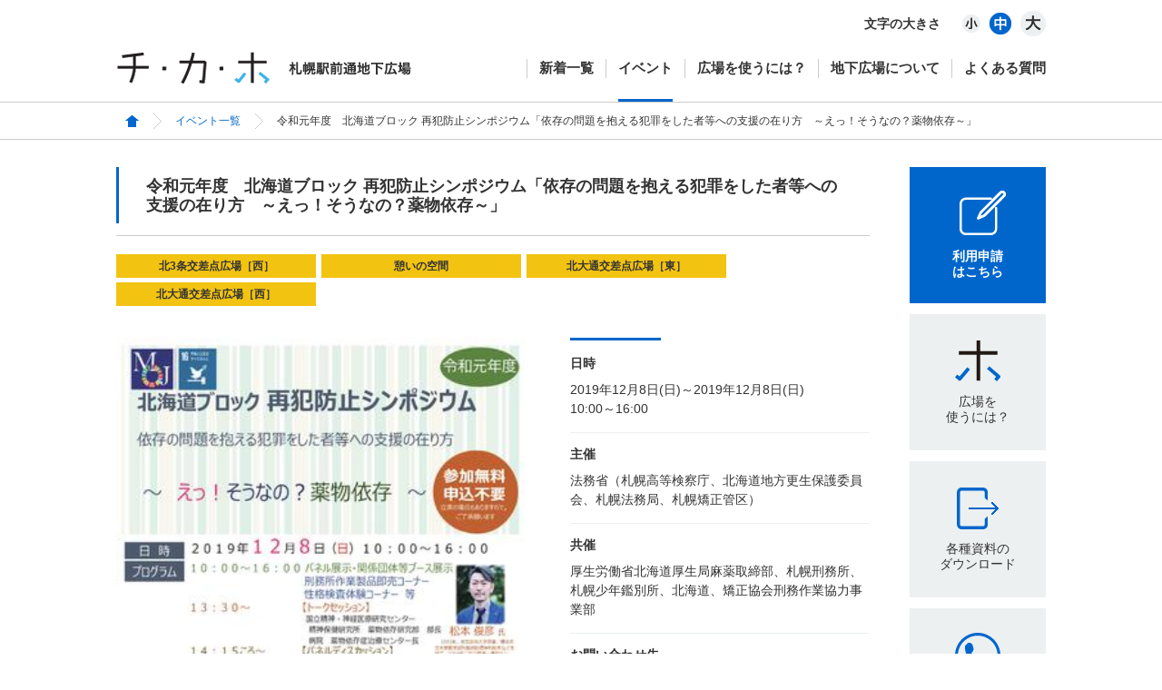

--- FILE ---
content_type: text/html; charset=UTF-8
request_url: https://www.sapporo-chikamichi.jp/event/detail.asp?id=3305
body_size: 15129
content:

<!DOCTYPE HTML>
<html lang="ja">
<head>
<meta charset="utf-8">
<meta http-equiv="X-UA-Compatible" content="IE=edge">
<meta name="format-detection" content="telephone=no" />
<title>令和元年度　北海道ブロック 再犯防止シンポジウム「依存の問題を抱える犯罪をした者等への支援の在り方　～えっ！そうなの？薬物依存～」 | イベント一覧 | チ・カ・ホ [札幌駅前通地下広場]</title>
<meta name="description" content="国は，再犯の防止等の推進に関する法律（平成２８年法律第１０４号）や再犯防止推進計画（平成２９年１２月..." />
<meta name="keywords" content="札幌駅前,地下広場,地下歩行空間,北3条交差点広場［西］,憩いの空間,北大通交差点広場［東］,北大通交差点広場［西］" />
<link rel="stylesheet" href="../common/css/layout.css?ver=AXYF3SSZ-59R5-5GQR-Q5FJ-DKHT7OIPSM4Z" />
<link rel="stylesheet" href="css/index.css?ver=AXYF3SSZ-59R5-5GQR-Q5FJ-DKHT7OIPSM4Z" />
<!--[if lt IE 9]>
<script src="../common/js/html5shiv.js"></script>
<script src="../common/js/ie-css3.js"></script>
<![endif]-->
<script src="//ajax.googleapis.com/ajax/libs/jquery/1.8.1/jquery.min.js"></script>
<script src="../common/js/scrollsmoothly.js"></script>
<script src="../common/js/jquery.cookie.js"></script>
<script src="../common/js/fnc_fontChange.js"></script>
<!--<script src="../common/js/side-fixed.js"></script>-->
<script>
  (function(i,s,o,g,r,a,m){i['GoogleAnalyticsObject']=r;i[r]=i[r]||function(){
  (i[r].q=i[r].q||[]).push(arguments)},i[r].l=1*new Date();a=s.createElement(o),
  m=s.getElementsByTagName(o)[0];a.async=1;a.src=g;m.parentNode.insertBefore(a,m)
  })(window,document,'script','//www.google-analytics.com/analytics.js','ga');

  ga('create', 'UA-61430958-1', 'auto');
  ga('send', 'pageview');

  //KJ
  ga('create', 'UA-68821047-13', 'auto', {'name': 'newTracker'});
  ga('newTracker.send', 'pageview');
</script>

</head>
<body>

<!-- header -->
<header id="header">
<div class="inner">
	<p id="skip-nav"><a href="#main" class="skip-link">このページの本文へ</a></p>
	<div id="fontArea">
		<ul id="fontChange">
			<li id="fontS"><a href="javascript:void(0);">小</a></li>
			<li id="fontM"><a href="javascript:void(0);">中</a></li>
			<li id="fontL"><a href="javascript:void(0);">大</a></li>
		</ul>
		<p>文字の大きさ</p>
	</div>

	<h1><a href="https://www.sapporo-chikamichi.jp/"><img src="https://www.sapporo-chikamichi.jp/common/img/logo.png" width="325" height="35" alt="チ・カ・ホ | 札幌駅前通地下広場"></a></h1>

	<nav id="gNavi">
		<ul>
			<li><a href="https://www.sapporo-chikamichi.jp/news/">新着一覧</a></li>
			<li><a href="https://www.sapporo-chikamichi.jp/event/">イベント</a></li>
			<li><a href="https://www.sapporo-chikamichi.jp/guide/">広場を使うには？</a></li>
			<li><a href="https://www.sapporo-chikamichi.jp/about/">地下広場について</a></li>
			<li><a href="https://www.sapporo-chikamichi.jp/faq/">よくある質問</a></li>
		</ul>
	</nav>
<!--/.inner--></div>
<!--/#header--></header>

<!--/header-->


<main id="main">
<div id="pankuzu">
	<ul class="inner">
		<li><a href="../"><img src="../common/img/icon-home.png?ver=AXYF3SSZ-59R5-5GQR-Q5FJ-DKHT7OIPSM4Z" width="15" height="13" alt="ホーム"></a></li>
		<li><a href="./">イベント一覧</a></li>
		<li>令和元年度　北海道ブロック 再犯防止シンポジウム「依存の問題を抱える犯罪をした者等への支援の在り方　～えっ！そうなの？薬物依存～」</li>
	</ul>
<!--/#pankuzu--></div>

<div id="contents">

<div id="mainCont">
<section id="mainInner">
	<header id="detailHd">
		<h2>令和元年度　北海道ブロック 再犯防止シンポジウム「依存の問題を抱える犯罪をした者等への支援の在り方　～えっ！そうなの？薬物依存～」</h2>
	</header>

	<div class="flagArea">
		<p class='venue mL10 mB05'>北3条交差点広場［西］</p><p class='venue mL10 mB05'>憩いの空間</p><p class='venue mL10 mB05'>北大通交差点広場［東］</p><p class='venue mL10 mB05'>北大通交差点広場［西］</p>
	</div>

	<div class="clearfix">
		<p class="fl"><img src="../files/seminar/3305/450.jpg" width="450" alt="令和元年度　北海道ブロック 再犯防止シンポジウム「依存の問題を抱える犯罪をした者等への支援の在り方　～えっ！そうなの？薬物依存～」" class="detail-img"></p>
		<dl id="sentence">
			<dt>日時</dt>
			<dd>2019年12月8日(日)～2019年12月8日(日)<br />10:00～16:00</dd>
			
		
			<dt>主催</dt>
			<dd>法務省（札幌高等検察庁、北海道地方更生保護委員会、札幌法務局、札幌矯正管区）</dd>
		
			<dt>共催</dt>
			<dd>厚生労働省北海道厚生局麻薬取締部、札幌刑務所、札幌少年鑑別所、北海道、矯正協会刑務作業協力事業部</dd>
		
			<dt>お問い合わせ先</dt>
			<dd>札幌矯正管区　更生支援企画課<br />
TEL：011-783-5021／FAX：011-780-2207</dd>
		
			<dt>フライヤー</dt>
		<dd><a href="../files/seminar/3305/再犯防止シンポジウム.PDF" target="_blank">再犯防止シンポジウム.PDF</a></dd>
		
		
		</dl>
	<!--/.cf--></div>

	<section class="mT30">
		<h3 id="subHd">イベント内容</h3>
		<div id="editor">
		国は，再犯の防止等の推進に関する法律（平成２８年法律第１０４号）や再犯防止推進計画（平成２９年１２月１５日閣議決定）に基づき，再犯防止施策の重要性について，国民の理解を深め，その協力を得られるよう，昨年度から全国８ブロックにおいて再犯防止シンポジウムを開催しています。<br />
<br />
　本年度のシンポジウムでは，「依存の問題を抱える犯罪をした者等への支援の在り方」を全国統一の開催テーマとし，北海道ブロックにおいては，薬物依存に関するトークセッションやパネルディスカッションを行うほか，法務省や関係機関等における再犯防止の各種取組に関するパネル展示やブース展示，刑務所作業製品の即売などを行い，再犯防止対策についてご紹介します。<br />
<br />
まずは「再犯防止」にご関心をお寄せください。そして，ご理解・ご協力をお願いいたします。
		<!--/#editor--></div>
	<!--/イベント内容--></section>

	<p class="return"><a href="./">一覧へ戻る</a></p>
<!--/#mainInner--></section>
<!--/#mainCont--></div>


<div id="subCont">
<aside id="subInner">
	
	<ul id="serviceList">
		<li><a href="#popup" class="fancybox service" id="service01">
			<img src="https://www.sapporo-chikamichi.jp/common/img/icon-request.png" width="61" height="49" alt="">
			<p class="mT15">利用申請<br />はこちら</p>
		</a></li>
		<li><a href="https://www.sapporo-chikamichi.jp/guide/" class="service" id="sidemenu1">広場を<br>使うには？</a></li>
		<li><a href="https://www.sapporo-chikamichi.jp/download/" class="service" id="sidemenu2">各種資料の<br>ダウンロード</a></li>
		<li><a href="https://www.sapporo-chikamichi.jp/kindinquiry/" class="service" id="sidemenu3">各種電話の<br>問い合わせ</a></li>
		<li><a href="https://www.sapporo-chikamichi.jp/inquiry/" class="service" id="sidemenu4">メールでの<br>お問い合わせ</a></li>
		<li><a href="https://www.sapporo-chikamichi.jp/files/download/75/map_10gaiku.pdf" class="service" id="sidemenu7" target="_blank">札幌駅前通<br>十街区MAP</a></li>
		<li><a href="https://www.city.sapporo.jp/keizai/kanko/news2/city_wifi.html" target="_blank" class="service en" id="sidemenu6">Wi-Fi</a></li>
	</ul>

<div id="popup" class="no">
	<div class="popupBox" id="p1">
		<p class="popup-txt">電話での仮予約はお済みですか？</p>
		<div class="btnArea">
			<p class="fl"><a href="javascript:void(0);" data-id="2" class="btn-question">はい</a></p>
			<p class="fr"><a href="javascript:void(0);" data-id="1" class="btn-question">いいえ</a></p>
		</div>
	<!--/.popupBox--></div>

	<div class="popupBox no" id="p2">
		<p class="popup-txt2">まずはお電話で仮予約をお済ませください。</p>
		<div class="popupInner">
			<img src="https://www.sapporo-chikamichi.jp/common/img/img-userguide18.png" width="438" height="44" alt="札幌駅前通まちづくり株式会社">
			<p class="tel">TEL<strong>011-211-6406</strong><span>受付時間：平日午前9時〜午後5時</span></p>
		</div>
	<!--/.popupBox--></div>

	<div class="popupBox2 no" id="p3">
		<dl class="popupInner2">
			<dt>ウェブフォームで申請の方へ</dt>
			<dd>
				<p>ウェブフォームより申請される方は<br>下記のボタンをクリック後申請登録を行ってください。</p>
				<p class="btn mT90"><a href="https://www.sapporo-chikamichi.jp/guide/entry.asp">利用申請フォームへ</a></p>
			</dd>
		</dl>
		<dl class="popupInner3">
			<dt>FAXまたは郵送で申請の方へ</dt>
			<dd>
				<p>使用承認申請書を下記よりダウンロードしていただき、<br>ご記入の上、FAXまたは郵送にてお送りください</p>
				<p class="btn mT20"><a href="https://www.sapporo-chikamichi.jp/files/download/1/shinsei_202305.pdf" target="_blank">使用承認申請書</a></p>
				<p class="fax">FAX<strong>011-211-6408</strong></p>
				<img src="https://www.sapporo-chikamichi.jp/common/img/img-userguide19.png" width="363" height="36" alt="札幌駅前通まちづくり株式会社">
				<p class="address">〒060-0003<br>札幌市中央区北3条西3丁目1番地<br>札幌駅前藤井ビル 8階</p>
			</dd>
		</dl>
	<!--/.popupBox--></div>

	<p class="p-close"><a href="javascript:void(0);" class="popup-close">閉じる</a></p>
<!--/#popup--></div>

<link rel="stylesheet" href="https://www.sapporo-chikamichi.jp/common/css/jquery.fancybox.css">
<script src="https://www.sapporo-chikamichi.jp/common/js/jquery.fancybox.js"></script>
<script>

$(function(){
	$(".fancybox").fancybox({
		width:830,
		height:430,
		padding:0,
	    helpers:{
	        overlay:{
	            css:{
	                'background':'rgba(255, 255, 255, 0.6)'
	            },
				closeClick:false
	        }
	    },
		afterClose:function(){
			$("#p2,#p3").hide();
			$("#p1").show();
		}
	});

	$(".popup-close").click(function(){
		parent.$.fancybox.close();
	});

	$(".btn-question").click(function(){
		var num = $(this).attr("data-id");
		$("#p1").hide();
		if(num == 1){
			$("#p2").show().css("display","table-cell");
		}else{
			$("#p3").show();
		}
		return false;
	});
});
</script>
<!--/#subInner--></aside>
<!--/#subCont--></div>

<!--/#contents--></div>



<div id="pankuzu-ft">
<div class="inner">
	<ul class="fl">
		<li><a href="../"><img src="../common/img/icon-home.png?ver=AXYF3SSZ-59R5-5GQR-Q5FJ-DKHT7OIPSM4Z" width="15" height="13" alt="ホーム"></a></li>
		<li><a href="./">イベント一覧</a></li>
		<li>イベント名</li>
	</ul>
	<p id="pagetop"><a href="javascript:void(0);"><img src="../common/img/pagetop.png" width="75" height="45" alt="ページの先頭へ"></a></p>
</div>
<!--/#pankuzu--></div>
<!--/#main--></main>


<!-- footer -->
<footer id="footer">
<div class="ftNavi">
	<ul class="inner">
		<li><a href="https://www.sapporo-chikamichi.jp/">ホーム</a></li>
		<li><a href="https://www.sapporo-chikamichi.jp/news/">ニュース</a></li>
		<li><a href="https://www.sapporo-chikamichi.jp/event/">イベント</a></li>
		<li><a href="https://www.sapporo-chikamichi.jp/guide/">広場を使うには？</a></li>
		<li><a href="https://www.sapporo-chikamichi.jp/about/">地下広場について</a></li>
		<li><a href="https://www.sapporo-chikamichi.jp/faq/">よくある質問</a></li>
		<li><a href="https://www.sapporo-chikamichi.jp/download/">各種資料ダウンロード</a></li>
		<li><a href="https://www.sapporo-chikamichi.jp/files/download/75/map_10gaiku.pdf" target="_blank">札幌駅前通 十街区MAP</a></li>
	</ul>
	<ul class="inner">
		<li><a href="https://www.sapporo-chikamichi.jp/kindinquiry/">各種電話でのお問い合わせ</a></li>
		<li><a href="https://www.sapporo-chikamichi.jp/inquiry/">メールでのお問い合わせ</a></li>
		<li><a href="https://www.sapporo-chikamichi.jp/privacy/">プライバシーポリシー</a></li>
		<li><a href="https://www.sapporo-chikamichi.jp/sitemap/">サイトマップ</a></li>
		<li><a href="https://www.sapporo-chikamichi.jp/links/">リンク集</a></li>
		<li><a href="https://www.city.sapporo.jp/keizai/kanko/news2/city_wifi.html" target="_blank">Wi-Fiについて</a></li>
		<li><a href="https://www.sapporo-chikamichi.jp/accesibility/">ウェブアクセシビリティ方針について</a></li>
	</ul>
<!--/.ftNavi--></div>

<div class="ftNavi mB20"><p class="inner">チ・カ・ホ内での落とし物、忘れ物は防災センターへお問合せ下さい。TEL:011-231-1201</p></div>

<div class="inner">
	<div class="ftInner">
		<div id="ftLogo"><img src="https://www.sapporo-chikamichi.jp/common/img/logo.png" width="325" height="35" alt="チ・カ・ホ | 札幌駅前通地下広場"></div>
		<div class="fr">
			<p class="ftTxt">札幌駅前通地下広場指定管理者</p>
			<div>
				<div><a href="//www.sapporoekimae-management.jp/" target="_blank"><img src="https://www.sapporo-chikamichi.jp/common/img/logo-management.png" width="250" height="31" alt="札幌駅前通まちづくり株式会社"></a></div>
				<p class="logoTxt">〒060-0003<br>
札幌市中央区北3条西3丁目1番地　札幌駅前藤井ビル 8階<br>
TEL:011-211-6406 / FAX:011-211-6408<br>
E-mail:&#105;&#110;&#102;&#111;&#64;&#101;&#107;&#105;&#109;&#97;&#101;&#115;&#116;&#46;&#106;&#112;</p>
			</div>
		<!--/.fr--></div>
	<!--/.cf--></div>

	<div class="fl">
		<p id="ftTxt">このホームページは札幌市公式ホームページガイドラインに準じて制作されています。</p>
		<p id="copyright"><small>Copyright &copy; 2014 札幌駅前通まちづくり株式会社 All right reserved.</small></p>
	</div>



<!--/.inner--></div>
<!--/#footer--></footer>

<!-- Google tag (gtag.js) -->
<script async src="https://www.googletagmanager.com/gtag/js?id=G-5CE3TK8XSC"></script>
<script>
  window.dataLayer = window.dataLayer || [];
  function gtag(){dataLayer.push(arguments);}
  gtag('js', new Date());

  gtag('config', 'G-5CE3TK8XSC');
</script>
<!--/footer-->

<script src="../common/js/fnc_common.js"></script>
<script>

$("li","#gNavi").eq(1).find("a").addClass("selected");

$(".detail-img").each(function (){
	$(this).one('error', function () {
		$(this).attr({
			src: "../common/img/no-image.jpg",
			alt: "画像が見つかりません",
		});
	});
	this.src = this.src; // 再設定
});

</script>
</body>
</html>

--- FILE ---
content_type: text/css
request_url: https://www.sapporo-chikamichi.jp/common/css/layout.css?ver=AXYF3SSZ-59R5-5GQR-Q5FJ-DKHT7OIPSM4Z
body_size: 16582
content:
@charset "utf-8";  
/*------------------------------------------------------------ 
	デフォルトスタイル	全ページ共通css
------------------------------------------------------------*/  

/**** フォントサイズ　*************

基本を12pxに、サイズは％指定。

====偶数====　　　====奇数====
■10px = 84%      ■11px = 92%
■12px = 100%     ■13px = 109%
■14px = 117%     ■15px = 125%
■16px = 134%     ■17px = 142%
■18px = 150%     ■19px = 159%
■20px = 167%     ■21px = 175%
■22px = 184%     ■23px = 192%
■24px = 200%     ■25px = 209%
■26px = 217%     ■27px = 226%

**********************************/

html,
body { margin: 0; padding: 0;}
body {
	font-size: 76%;
	background: #fff;
	-webkit-text-size-adjust: 100%;
	min-width: 1044px;
/*	padding-top:116px;*/
}

html { font-size: 100%;}

div, span, applet, object, iframe,
h1, h2, h3, h4, h5, h6, p, blockquote, pre,
a, abbr, acronym, address, big, cite, code,
del, dfn, em, font, img, ins, kbd, q, s, samp,
small, strike, strong, sub, sup, tt, var,
b, u, i, center,
dl, dt, dd, ol, ul, li,
fieldset, form, label, legend,
table, caption, tbody, tfoot, thead, tr, th, td {
	margin: 0;
	padding: 0;
	border: 0;
	outline: 0;
	font-family:"ヒラギノ角ゴ Pro W3", "Hiragino Kaku Gothic Pro", "メイリオ", Meiryo, Osaka, "ＭＳ Ｐゴシック", "MS PGothic", sans-serif;
	font-size: 100%;
	line-height: 1.2;
	font-weight: normal;
	vertical-align: baseline;
	background: transparent;
}  

article,aside,details,figcaption,figure,main,
footer,header,hgroup,menu,nav,section {
    display: block;
}

blockquote,
q { quotes: none;}

a {
	text-decoration: none;
	outline: none;
}

ins {
	background-color: #ff9;
	color: #000;
	text-decoration: none;
}

mark {
	background-color: #ff9;
	color: #000;
	font-style: italic;
	font-weight: bold;
}

del { text-decoration: line-through;}
abbr[title], dfn[title] {
	border-bottom: 1px dotted;
	cursor: help;
}

table {
	border-collapse: collapse;
	border-spacing: 0;
}

hr {
	display: block;
	height: 1px;
	border: 0;
	border-top: 1px solid #cccccc;
	margin: 1em 0;
	padding: 0;
}

input,
select,
textarea {
	vertical-align: middle;
	font-size:100%;
	font-family: Verdana, "游ゴシック", YuGothic, "ヒラギノ角ゴ ProN W3", "Hiragino Kaku Gothic ProN", "メイリオ", Meiryo, sans-serif;
}

ul { list-style-type: none;}
img { vertical-align: middle;}

.opacity { display: inline-block;}
.opacity:hover { opacity: .7;}

.clear { clear: both;}
.clearfix { width: 100%;}
.clearfix:after {
	content: " ";
	display: block;
	clear: both;
	visibility:hidden;
	height:0.1px;
	font-size:0.1em;
	line-height:0;
}

.fl { float: left;}
.fr { float: right;}

.txtl { text-align: left;}
.txtr { text-align: right;}
.txtc { text-align: center;}

strong,
strong *,
.fwb { font-weight: bold;}

.clrr { color: #BF2817;}
.clrb { color: #333;}
.clrw { color: #fff;}
.clrbl{ color:#0066cc;}

.il { display: inline;}
.bl { display: block;}
.no { display: none;}

.li2 { line-height: 2;}
.li40 { line-height: 40px;}

/* margin */
.mT10 { margin-top: 10px;}
.mT15 { margin-top: 15px;}
.mT20 { margin-top: 20px;}
.mT30 { margin-top: 30px;}
.mT35 { margin-top: 35px;}
.mT40 { margin-top: 40px;}
.mT45 { margin-top: 45px;}
.mT90 { margin-top: 90px;}

.mR10 { margin-right: 10px;}
.mR15 { margin-right: 15px;}
.mR20 { margin-right: 20px;}
.mR30 { margin-right: 30px;}

.mB10 { margin-bottom: 10px;}
.mB15 { margin-bottom: 15px;}
.mB20 { margin-bottom: 20px;}
.mB30 { margin-bottom: 30px;}
.mB50 { margin-bottom: 50px;}

.mL10 { margin-left: 10px;}
.mL20 { margin-left: 20px;}
.mL30 { margin-left: 30px;}
.mL80 { margin-left: 80px;}
.mL95 { margin-left: 95px;}

/* padding */
.pT10 { padding-top: 10px;}
.pT20 { padding-top: 20px;}
.pT30 { padding-top: 30px;}

.pR10 { padding-right: 10px;}
.pR20 { padding-right: 20px;}
.pR30 { padding-right: 30px;}

.pB10 { padding-bottom: 10px;}
.pB20 { padding-bottom: 20px;}
.pB30 { padding-bottom: 30px;}

.pL10 { padding-left: 10px;}
.pL20 { padding-left: 20px;}
.pL30 { padding-left: 30px;}
.pL70 { padding-left: 70px;}
.pL95 { padding-left: 95px;}


/* editor */
#editor table,
#editor caption,
#editor tbody,
#editor tfoot,
#editor thead,
#editor tr,
#editor th,
#editor td {
	border: 1px solid gray;
    border-spacing: 2px;
	border-collapse: separate;
}

#editor strong * { font-weight: bold;}
#editor a:hover { text-decoration: underline;}

.img-responsive{
	width:100%;
	height: auto;
}

/*------------------------------------------------------------ 
    スタイル 
------------------------------------------------------------*/

.inner {
	width: 1024px;
	margin: 0 auto;
	padding:0 10px;
	overflow: hidden;
}

/* 文字の大きさ */

.fontS{ font-size:68%;}
.fontM{ font-size:76%;}
.fontL{ font-size:84%;}


/*------------------------------------------------------------ 
    ヘッダー 
------------------------------------------------------------*/

#header {
	width:100%;
	min-width:1044px;
	padding-top:12px;
	background:rgba(255,255,255,0.9);
	border-bottom:1px solid #ccc;
}

.fixed{
	position:fixed;
	top:0;
	left:0;
	z-index:1000;
}

#header .inner{ position:relative;}

#skip-nav a{
	position:absolute;
	top:-28px;
	left:10px;
	color:#333;
	font-size:117%;
	font-weight:bold;
	line-height:28px;
}

#skip-nav a:focus{ top:0;}

.fixed #skip-nav a:focus{ top:-28px;}

#fontArea{
	width:100%;
	height:28px;
	padding-bottom:12px;
	overflow:hidden;
}

#fontChange{
	height:28px;
	float:right;
	overflow:hidden;
}

#fontChange li{
	width:28px;
	height:28px;
	float:left;
}

#fontChange a{
	display:block;
	width:100%;
	height:100%;
	text-indent:-9999px;
	background:url(../img/icon-font_ver2.png) no-repeat;
}

#fontM{ margin:0 8px 0 4px;}

#fontS a{ background-position:0 0;}
#fontM a{ background-position:-28px 0;}
#fontL a{ background-position:-56px 0;}

#fontS a:hover,
#fontS.selected a{ background-position:0 -28px;}
#fontM a:hover,
#fontM.selected a{ background-position:-28px -28px;}
#fontL a:hover,
#fontL.selected a{ background-position:-56px -28px;}

#fontArea p{
	float:right;
	line-height:28px;
	margin-right:20px;
	font-size:117%;
	color:#333;
	font-weight:bold;
}

h1{
	width:325px;
	height:35px;
	margin-top:5px;
	float:left;
}

#gNavi {
	height:20px;
	height:47px;
	float:right;
	margin-top:13px;
}

#gNavi li{
	float:left;
	height:60px;
	margin-left:13px;
	padding-left:14px;
	background:url(../img/bdr-gnavi.png) no-repeat left top;
}

#gNavi a{
	display:block;
	height:44px;
	line-height:20px;
	font-size:125%;
	color:#333;
	font-weight:bold;
}

#gNavi .selected,
#gNavi a:hover{	border-bottom:3px solid #0066cc;}

/*------------------------------------------------------------ 
    コンテンツ 
------------------------------------------------------------*/ 

#contents {
	width: 1024px;
	margin: 0 auto 100px;
	overflow: hidden;
	position:relative;
}

/* パンくずリスト */

#pankuzu{
	width:100%;
	margin-bottom:30px;
	border-bottom:1px solid #ccc;
}

#pankuzu li{
	float:left;
	height:40px;
	line-height:40px;
	padding:0 5px 0 10px;
	color:#333;
}

#pankuzu a{
	display:block;
	height:40px;
	line-height:40px;
	padding-right:25px;
	color:#0066cc;
	background:url(../img/icon-arrow.png) no-repeat right 50%;
}

#pankuzu-ft{
	width:100%;
	overflow:hidden;
	border-top:1px solid #ccc;
}

#pankuzu-ft li{
	float:left;
	height:45px;
	line-height:45px;
	padding:0 5px 0 10px;
	color:#333;
	font-size:117%;
}

#pankuzu-ft li a{
	display:block;
	height:45px;
	line-height:45px;
	padding-right:25px;
	color:#0066cc;
	background:url(../img/icon-arrow.png) no-repeat right 50%;
}

#pankuzu a:hover,
#pankuzu-ft li a:hover{ color:#34495E;}

#pagetop{
	width:75px;
	height:45px;
	float:right;
}

#pagetop a{
	display:block;
	width:100%;
	height:100%;
	text-align:center;
	line-height:45px;
	background:#0066cc;
}

/* 次ページ */

#mainCont{
	width:830px;
	float:left;
	overflow:hidden;
}

#subCont{
	width:150px;
	float:right;
}

#mainHd{
	width:100%;
	height:64px;
	overflow:hidden;
	padding-bottom:13px;
	border-bottom:1px solid #ccc;
}

#mainHd h2{
	float:left;
	line-height:64px;
	text-indent:22px;
	font-size:175%;
	color:#333;
	font-weight:bold;
	border-left:3px solid #0066cc;
}

#mainHd p{
	width:132px;
	height:30px;
	margin-top:16px;
	float:right;
	text-align:center;
	line-height:30px;
	color:#fff;
	background:#0066cc;
	border-radius:15px;
}

.detailHd{
	width:200px;
	height:40px;
	margin:20px 0 35px;
	text-align:center;
	line-height:40px;
	color:#fff;
	font-size:134%;
	font-weight:bold;
	background:#0066cc;
}

.secHd{
	padding-left:30px;
	color:#333;
	font-size:134%;
	margin-bottom:20px;
	padding-bottom:15px;
	font-weight:bold;
	border-bottom:1px solid #ccc;
	background:url(../img/icon-circle-new.png) no-repeat left 4px;
}

/* pdfボタン */

.pdf{
	display:block;
	width:276px;
	height:45px;
	padding-top:6px;
	line-height:45px;
	color:#33475E;
	text-indent:15px;
	font-size:134%;
	font-weight:bold;
	background:url(../img/bg-pdf.png) no-repeat;
}


/* サイドメニュー */

#subContHd{
	line-height:40px;
	margin-bottom:5px;
	font-size:134%;
	text-indent:5px;
	font-weight:bold;
	color:#333;
	border-bottom:1px solid #0066cc;
}

#menu{
	width:100%;
	margin-bottom:15px;
}

#menu li{
	width:150px;
	height:40px;
	padding:4px 0;
	border-bottom:1px solid #ccc;
}

#menu a{
	display:block;
	width:100%;
	height:100%;
	line-height:40px;
	text-indent:25px;
	color:#333;
	font-size:125%;
	font-weight:bold;
	border-radius:5px;
	background:url(../img/icon-arrow02-new.png) no-repeat 9px 50%
}

#menu a:hover,
#menu .selected{
	color:#fff;
	background:#0066cc url(../img/icon-arrow03.png) no-repeat 9px 50%
}

.service{
	display:table-cell;
	width:150px;
	height:90px;
	padding-top:60px;
	font-size:117%;
	line-height:1.2;
	text-align:center;
	vertical-align:middle;
	background:#ECF0F1;
	color:#333;
	position:relative;
}

.service#service01{
	padding-top:0;
	height:150px;
}

.service#service01:before{ display:none;}

.en{
	font-family:Arial, Helvetica, sans-serif;
	font-size:125%;
}

.service:before{
	display:block;
	content:"";
	width:56px;
	height:56px;
	background:url(../img/icons.png) no-repeat;
	position:absolute;
	top:24px;
	left:47px;
}

.service#sidemenu1:before{ background-position:0 0;}
.service#sidemenu2:before{ background-position:-56px 0;}
.service#sidemenu3:before{ background-position:-112px 0;}
.service#sidemenu4:before{ background-position:-168px 0;}
.service#sidemenu5:before{ background-position:-224px 0;}
.service#sidemenu6:before{ background-position:-280px 0;}
.service#sidemenu7:before{ background-image:url(../img/icon-calendar.svg);}

.service#sidemenu1:hover:before{ background-position:0 -56px;}
.service#sidemenu2:hover:before{ background-position:-56px -56px;}
.service#sidemenu3:hover:before{ background-position:-112px -56px;}
.service#sidemenu4:hover:before{ background-position:-168px -56px;}
.service#sidemenu5:hover:before{ background-position:-224px -56px;}
.service#sidemenu6:hover:before{ background-position:-280px -56px;}
.service#sidemenu7:hover:before{ background-image:url(../img/icon-calendar-on2.svg);}

.service:hover,
#service01{
	background:#0066cc;
	color:#fff;
}

#service01 p{ font-weight:bold;}
#service01:hover{ background:#34495E;}

#serviceList li{ margin-bottom:12px;}

.manual{
	margin-bottom:15px;
	color:#333;
}

.manual a{ color: #0066cc;}
.manual a:hover{ color: #34495E;}

.error{ margin-top:8px;}
.error span{
	padding:2px 5px;
	font-size:84%;
	color:#fff;
	background:#BF2817;
}

/*------------------------------------------------------------ 
    popup
------------------------------------------------------------*/  

.popupBox{
	display:table-cell;
	vertical-align:middle;
	width:828px;
	height:418px;
	background:#fff;
	text-align:center;
	border:1px solid #0066cc;
	position:relative;
}

.p-close{
	height:24px;
	position:absolute;
	right:20px;
	bottom:20px;
}

.p-close a{
	display:block;
	height:24px;
	line-height:24px;
	padding-right:35px;
	color:#333;
	font-size:117%;
	font-weight:bold;
/*
	background:url(../img/btn-close.png) no-repeat right 50%;
*/
	position:relative;
}

.p-close a:after{
	display:block;
	content:"X";
	width:24px;
	text-align:center;
	line-height:24px;
	font-family:Arial, Helvetica, sans-serif;
	color:#fff;
	background:#0066cc;
	position:absolute;
	right:0;
	top:0;
	border-radius:50%;
}

.p-close a:hover{ color:#0066cc;}

.popup-txt{
	display:inline-block;
	line-height:44px;
	color:#333;
	font-size:175%;
	font-weight:bold;
/*
	padding-left:60px;
	background:url(../img/icon-info.png) no-repeat left 50%;
*/
}

.btnArea{
	width:346px;
	margin:60px auto 0;
	overflow:hidden;
}

.btnArea p{
	width:143px;
	height:49px;
}

.btnArea a{
	display:block;
	width:100%;
	height:100%;
	text-align:center;
	line-height:49px;
	color:#fff;
	font-size:150%;
	font-weight:bold;
	background:#0066cc;
	border-radius:5px;
}

.popup-txt2{
	display:inline-block;
	color:#333;
	font-size:175%;
	font-weight:bold;
}

.popupInner{
	width:590px;
	padding:15px 0;
	margin:35px auto 0;
	border:5px solid #0066cc;
}

.tel{
	margin-top:10px;
	font-size:134%;
	color:#333;
}

.tel strong{
	color:#0066cc;
	font-size:217%;
	padding-left:10px;
	letter-spacing:2px;
	font-family:Arial, Helvetica, sans-serif;
}

.tel span{
	padding-left:10px;
	font-size:84%;
	font-weight:bold;
}

.popupBox2{
	width:790px;
	height:380px;
	padding:19px;
	background:#fff;
	overflow:hidden;
	border:1px solid #0066cc;
	position:relative;
	box-sizing:content-box;
}

.popupBox.no,
.popupBox2.no{
	display:none;
}

.popupInner2{
	width:374px;
	float:left;
}

.popupInner3{
	width:374px;
	float:right;
	padding-left:20px;
	border-left:1px solid #ccc;
}

.popupBox2 dt{
	line-height:49px;
	font-size:150%;
	color:#333;
	font-weight:bold;
	margin-bottom:20px;
	text-align:center;
}
/*
.popupInner2 dt{
	padding-left:65px;
	background:url(../img/icon-webform.png) no-repeat left 50%;
}

.popupInner3 dt{
	padding-left:70px;
	background:url(../img/icon-fax.png) no-repeat left 50%;
}
*/
.popupBox2 dd{
	color:#333;
	line-height:1.2;
	font-size:109%;
}

.btn{
	width:240px;
	height:49px;
	margin-left:auto;
	margin-right:auto;
}

.btn a{
	display:block;
	width:100%;
	height:100%;
	text-align:center;
	line-height:49px;
	color:#fff;
	font-size:117%;
	font-weight:bold;
	background:#0066cc;
	border-radius:5px;
}

.fax{
	margin:15px 0;
	color:#333;
	text-align:center;
	font-size:134%;
	font-weight:bold;
}

.fax strong{
	color:#0066cc;
	font-size:200%;
	padding:0 10px;
	letter-spacing:2px;
	font-family:Arial, Helvetica, sans-serif;
}

.address{
	text-align:center;
	font-weight:bold;
	color:#333;
	line-height:1.5;
}

.btn a:hover,
.submitBtn a:hover,
.submitBtn button:hover{ background:#34495E;}

/*------------------------------------------------------------ 
    フッター 
------------------------------------------------------------*/  

#footer {
	width:100%;
	border-top:7px solid #ccc;
	padding-bottom:20px;
}

.ftInner{
	border-bottom:1px solid #ccc;
	padding-bottom:10px;
	overflow:hidden;
}

.ftNavi{
	width:100%;
	border-bottom:1px solid #ccc;
	padding:15px 0;
	color:#333;
}

.ftNavi li{
	float:left;
	line-height:25px;
	margin-right:15px;
}

.ftNavi a{ color:#333;}
.ftNavi a:hover{ color:#0066cc;}

.ftTxt{
	color:#333;
	margin-bottom:10px;
}

.logoTxt{
	color:#333;
	font-size:109%;
	line-height:1.4;
	margin-top:10px;
}

#ftLogo{
	float:left;
	padding-top:50px;
}

#ftTxt{
	margin:20px 0 10px;
	color:#333;
	font-size:92%;
}

#copyright{ color:#333;}
#copyright small{ font-weight:bold;}

#counter_area{
	margin-top:20px;
	padding:6px 20px;
	background:#0066cc;
}

#counter_area li{
	display:inline-block;
	vertical-align:middle;
	color:#fff;
}

#counter_area li + li{ margin-left:10px;}


#counter_area div{ background:#0066cc!important;}

--- FILE ---
content_type: application/javascript
request_url: https://www.sapporo-chikamichi.jp/common/js/fnc_common.js
body_size: 1215
content:
// JavaScript Document

//ヘッダー固定
hdFixed();

$(window).on("scroll",function(){
	hdFixed();
});

function hdFixed(){
	var scrollTop = $(window).scrollTop();
	if(scrollTop > 40){
		$("body").css("padding-top",113);
		$("#fontArea").hide();
		$("#header").addClass("fixed").css("left",-$(window).scrollLeft());
	}else{
		$("body").css("padding-top",0);
		$("#fontArea").show();
		$("#header").removeClass("fixed");
	};
}

//サイドメニューマウスオーバー[img]
$(".service").each(function(){
	if($('img',this).length){
		//プリロード
		$('<img src="'+$(this).find("img").attr("src").replace('-off', '-on')+'">');

		$(this).hover(function(){
			$('img',this).attr('src', $('img',this).attr('src').replace('-off', '-on'));
		}, function(){
			$('img',this).attr('src', $('img',this).attr('src').replace('-on', '-off'));
		});
	}
});

//ページトップ
$("a","#pagetop").click(function(){
	$('html,body').animate({ scrollTop: 0 }, 'slow');
	return false;
});

//左右スクロールでヘッダー移動


//本文スキップ
	$("#skip-nav a").click(function(){
		var speed = 500;
		var href= $(this).attr("href");
		var target = $(href == "#" || href == "" ? 'html' : href);
		var position = target.offset().top;
		$("html, body").animate({scrollTop:position - 73}, speed, "swing");
		return false;
	});


--- FILE ---
content_type: text/plain
request_url: https://www.google-analytics.com/j/collect?v=1&_v=j102&a=986565227&t=pageview&_s=1&dl=https%3A%2F%2Fwww.sapporo-chikamichi.jp%2Fevent%2Fdetail.asp%3Fid%3D3305&ul=en-us%40posix&dt=%E4%BB%A4%E5%92%8C%E5%85%83%E5%B9%B4%E5%BA%A6%E3%80%80%E5%8C%97%E6%B5%B7%E9%81%93%E3%83%96%E3%83%AD%E3%83%83%E3%82%AF%20%E5%86%8D%E7%8A%AF%E9%98%B2%E6%AD%A2%E3%82%B7%E3%83%B3%E3%83%9D%E3%82%B8%E3%82%A6%E3%83%A0%E3%80%8C%E4%BE%9D%E5%AD%98%E3%81%AE%E5%95%8F%E9%A1%8C%E3%82%92%E6%8A%B1%E3%81%88%E3%82%8B%E7%8A%AF%E7%BD%AA%E3%82%92%E3%81%97%E3%81%9F%E8%80%85%E7%AD%89%E3%81%B8%E3%81%AE%E6%94%AF%E6%8F%B4%E3%81%AE%E5%9C%A8%E3%82%8A%E6%96%B9%E3%80%80%EF%BD%9E%E3%81%88%E3%81%A3%EF%BC%81%E3%81%9D%E3%81%86%E3%81%AA%E3%81%AE%EF%BC%9F%E8%96%AC%E7%89%A9%E4%BE%9D%E5%AD%98%EF%BD%9E%E3%80%8D%20%7C%20%E3%82%A4%E3%83%99%E3%83%B3%E3%83%88%E4%B8%80%E8%A6%A7%20%7C%20%E3%83%81%E3%83%BB%E3%82%AB%E3%83%BB%E3%83%9B%20%5B%E6%9C%AD%E5%B9%8C%E9%A7%85%E5%89%8D%E9%80%9A%E5%9C%B0%E4%B8%8B%E5%BA%83%E5%A0%B4%5D&sr=1280x720&vp=1280x720&_u=IEBAAEABAAAAACAAI~&jid=71518693&gjid=991296011&cid=1240028494.1768701384&tid=UA-61430958-1&_gid=1186257902.1768701384&_r=1&_slc=1&z=273859961
body_size: -453
content:
2,cG-36L0LB8LZ7